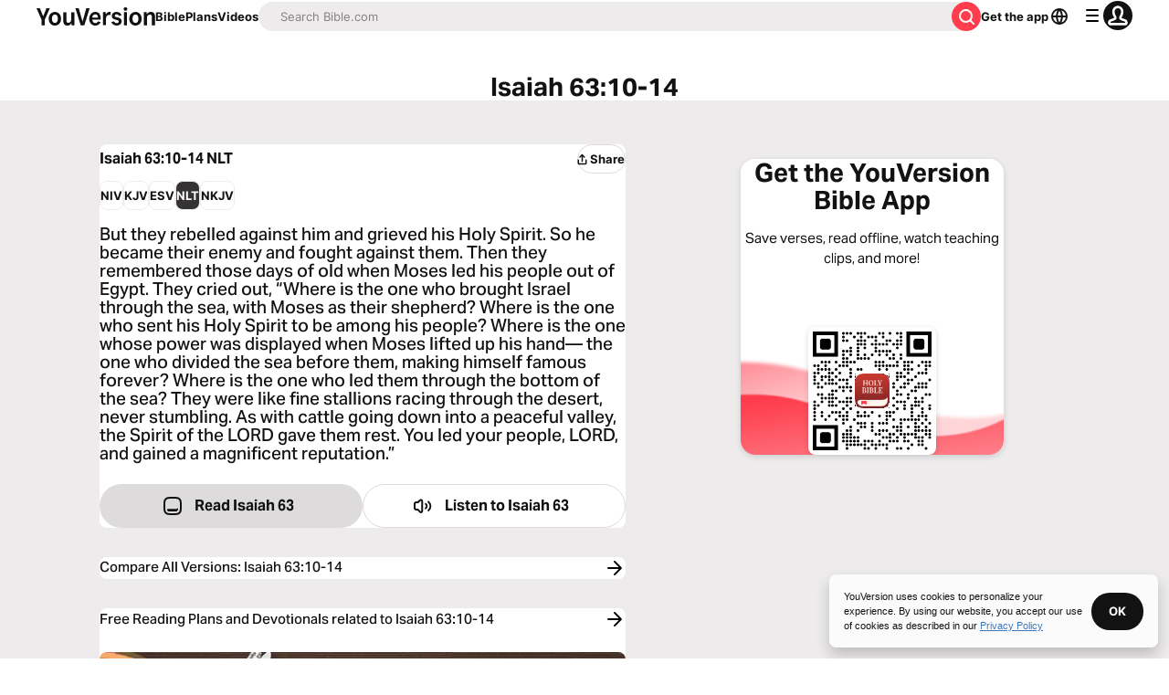

--- FILE ---
content_type: application/javascript; charset=UTF-8
request_url: https://www.bible.com/_next/static/chunks/pages/bible/%5BversionId%5D/%5Busfm%5D-3cfe320de3d22ae1.js
body_size: 9532
content:
try{!function(){var e="undefined"!=typeof window?window:"undefined"!=typeof global?global:"undefined"!=typeof globalThis?globalThis:"undefined"!=typeof self?self:{},n=(new e.Error).stack;n&&(e._sentryDebugIds=e._sentryDebugIds||{},e._sentryDebugIds[n]="25c39abb-4820-42bd-9635-5c8eb66d8c77",e._sentryDebugIdIdentifier="sentry-dbid-25c39abb-4820-42bd-9635-5c8eb66d8c77")}()}catch(e){}(self.webpackChunk_N_E=self.webpackChunk_N_E||[]).push([[1436],{9058:function(e,n,t){(window.__NEXT_P=window.__NEXT_P||[]).push(["/bible/[versionId]/[usfm]",function(){return t(61133)}])},98871:function(e,n,t){"use strict";t.d(n,{C:function(){return m}});var l=t(85893),a=t(33303),i=t(51150),r=t(25675),s=t.n(r),o=t(41664),c=t.n(o),d=t(92761),u=t(86344);function m(e){let{bodyText:n,downloadButtonUrl:t=u.l2,headlineText:r,qrcodeImage:o}=e,{i18n:m,t:h}=(0,d.$G)("common"),p="".concat("https://web-assets.youversion.com/app-icons","/").concat(m.language,".png");return(0,l.jsx)(a.xu,{className:"app-sidebar-banner bg-white dark:bg-gray-40 bg-contain bg-bottom overflow-hidden rounded-2 shadow-light-2 max-w-[375px]",children:(0,l.jsxs)(a.xu,{className:"app-sidebar-contents relative flex flex-col bg-white dark:bg-gray-40 plb-4 pli-5 items-center justify-center shadow text-center",children:[(0,l.jsx)(s(),{alt:"waves",className:"object-cover sm:object-contain sm:object-bottom",fill:!0,sizes:"(max-width: ".concat(i.FB.md,") 100vw, (max-width: ").concat(i.FB.lg,") 50vw, 33vw"),src:"/_next/static/media/waves-bkg@2x.e8c92b25.png"}),r?(0,l.jsx)(c(),{className:"no-underline text-gray-50 z-1",href:u.l2,children:(0,l.jsx)(a.X6,{className:"pbe-2",level:2,size:"lg",variant:"headline",children:r})}):null,n?(0,l.jsx)(c(),{className:"no-underline text-gray-50 z-1",href:u.l2,children:(0,l.jsx)(a.xv,{className:"pbe-8",size:"md",variant:"paragraph",children:n})}):null,(0,l.jsxs)(a.xu,{className:"qr-code bg-white items-center justify-center relative rounded-1 shadow-light-2 p-[5px] hidden lg:flex",style:{height:140,width:140,zIndex:1},children:[(0,l.jsx)(s(),{alt:h("sidebar_content.appcard_download"),height:"130",sizes:"130px",src:o,width:"130"}),(0,l.jsx)(s(),{alt:h("sidebar_content.appcard_download"),height:"44",src:p,style:{border:"3px solid #fff",position:"absolute"},unoptimized:!0,width:"44"})]}),(0,l.jsx)(a.xu,{className:"block lg:hidden",children:(0,l.jsx)(a.Qj,{className:"download-btn flex no-underline items-center justify-center",href:t,size:"md",variant:"filled:contrast",children:h("sidebar_content.appcard_download")})})]})})}},60655:function(e,n,t){"use strict";t.r(n),t.d(n,{BibleVerseContainer:function(){return i}});var l=t(85893),a=t(33303);function i(e){let{children:n}=e;return(0,l.jsx)(a.xu,{className:"bg-canvas-light rounded-1 mbs-1 md:mbs-4 mis-1 mie-1 md:mis-4 md:mie-4 plb-2 pli-2 md:pli-4 md:plb-4",children:n})}},20397:function(e,n,t){"use strict";t.r(n),t.d(n,{CarouselButton:function(){return m}});var l=t(85893),a=t(33303),i=t(97117),r=t.n(i),s=t(24439),o=t.n(s),c=t(92761),d=t(67294),u=t(30547);function m(e){let{direction:n,gradientColor:t="to-black",onClick:i,className:s,...m}=e,{t:h}=(0,c.$G)("plan-carousel"),p=(0,u.P)("bg-gradient-to-l","bg-gradient-to-r"),x=(0,u.P)("bg-gradient-to-r","bg-gradient-to-l"),b="previous"===n?p:x,v=(0,u.P)("previous"===n?r():o(),"previous"===n?o():r()),g=(0,d.useId)();return(0,l.jsx)("button",{className:(0,a.cn)("group-hover:opacity-50 opacity-0 ".concat(b," hover:").concat(b," from-[rgba(0,0,0,0)] ").concat(t," absolute ").concat("previous"===n?"start-0":"end-0"," inset-y-0 md:flex items-center text-white py-1 px-2 transition-opacity ease-in-out duration-500 rounded-none border-none"),s),onClick:i,...m,children:(0,l.jsx)(v,{title:h("previous"===n?"previous":"next"),titleId:g})})}},20507:function(e,n,t){"use strict";t.d(n,{v:function(){return r}});var l=t(89382),a=t(67294),i=t(92974);let r=(e,n)=>{let t=(0,i.d)(),[r,s]=(0,l.Z)({...e,direction:t},n),o=(0,a.useCallback)(()=>{null==s||s.scrollPrev()},[s]),c=(0,a.useCallback)(()=>{null==s||s.scrollNext()},[s]);return{emblaApi:s,emblaRef:r,scrollNext:c,scrollPrev:o}}},50562:function(e,n,t){"use strict";t.d(n,{O:function(){return x}});var l=t(85893),a=t(67547),i=t(58202),r=t(33303),s=t(46594),o=t.n(s),c=t(5152),d=t.n(c),u=t(92761),m=t(67294),h=t(95237);let p=d()(()=>t.e(5265).then(t.bind(t,25265)).then(e=>e.ReaderSettingsContent),{loadableGenerated:{webpack:()=>[25265]}});function x(e){let{isPlanDay:n,showBibleSettings:t=!0}=e,{t:s}=(0,u.$G)("bible-chapter"),c=(0,m.useId)(),[d,x]=(0,m.useState)(null),[b,v]=(0,m.useState)(null),{styles:g,attributes:f}=(0,h.D)(d,b),j="flex text-gray-50 p-1 ".concat(n?"border-small border-gray-15 rounded-full":"");return(0,l.jsx)(a.J2,{children:e=>{let{open:d}=e;return(0,l.jsxs)(l.Fragment,{children:[(0,l.jsx)(a.O7,{className:j,ref:x,children:(0,l.jsx)(r.xu,{className:"border-small border-gray-15 rounded-3 p-0.5",children:(0,l.jsx)(o(),{className:n?"":"h-3 w-3",title:s("reader_settings"),titleId:"".concat(c,"_readerSettings")})})}),(0,l.jsx)(i.u,{enter:"transition duration-100 ease-out",enterFrom:"transform scale-95 opacity-0",enterTo:"transform scale-100 opacity-100",leave:"transition duration-75 ease-out",leaveFrom:"transform scale-100 opacity-100",leaveTo:"transform scale-95 opacity-0",children:(0,l.jsx)(a.Hi,{className:"bg-white shadow-light-2 rounded-1 overflow-hidden mbs-1 w-[90vw] md:w-[350px] relative flex flex-col z-popover",ref:v,static:!0,style:g.popper,...f.popper,children:d?(0,l.jsx)(p,{showBibleSettings:t}):null})})]})}})}},30547:function(e,n,t){"use strict";t.d(n,{P:function(){return a}});var l=t(92974);function a(e,n){return"ltr"===(0,l.d)()?e:n}},1943:function(e,n,t){"use strict";t.d(n,{F:function(){return r}});var l=t(38279),a=t(62286);let i={bible_audio_version_id:null,version:null};async function r(){let{bible_audio_version_id:e,version:n}=(0,a.parseCookies)();(i.bible_audio_version_id!==e||i.version!==n)&&(i.bible_audio_version_id=e,i.version=n,(0,l.Qu)().then(t=>{t&&l.uV.fire({appAudioBibleVersionId:e?parseInt(e,10):void 0,appBibleVersionId:n?parseInt(n,10):void 0})}))}},61133:function(e,n,t){"use strict";t.r(n),t.d(n,{__N_SSP:function(){return ec},default:function(){return ed}});var l=t(85893),a=t(38279),i=t(92761),r=t(62286),s=t(67294);let o={chapter:"chapter",verse:"verse"};var c=t(33303),d=t(62362),u=t.n(d),m=t(11109),h=t.n(m),p=t(51150),x=t(41664),b=t.n(x),v=t(11163),g=t(66788);(0,g.bA)("https://audio-bible.".concat("youversionapi",".com/3.1/")),(0,g.bA)("https://bible.".concat("youversionapi",".com/3.1/")),t(22095);var f=t(96812);(0,g.bA)("https://reading-plans.".concat("youversionapi",".com/3.1/")),(0,g.bA)("https://movies.".concat("youversionapi",".com/4.0/")),(0,g.bA)("https://movies.".concat("youversionapi",".com/4.0/publishers/")),(0,g.bA)("https://movies.".concat("youversionapi",".com/4.0/"));var j=t(15329),w=t(70106),y=t(7753),_=t(51467),N=t(50562),k=t(25025);function I(e){var n;let t,a,{chapterReference:i,videoData:r}=e;if(!(null==r?void 0:r.length)||(null==r?void 0:r.length)===0)return null;let[s,o]=(n=Number(r.length),t=320,a=180,1===n&&(t=512,a=288),[t,a]);return(0,l.jsx)(l.Fragment,{children:(0,l.jsxs)("div",{className:"flex flex-col items-center",children:[(0,l.jsx)(c.X6,{className:"font-bold mbe-2 text-center",level:2,size:"md",variant:"paragraph",children:i}),(0,l.jsx)("div",{className:(0,c.cn)("grid grid-cols-1 w-full gap-2 md:grid-cols-2",1===r.length?"md:grid-cols-1 md:w-full":""),children:r.map(e=>(0,l.jsxs)(b(),{className:"no-underline",href:e.video_href,children:[(0,l.jsx)("div",{className:"leading-[0]",children:(0,l.jsx)(k.ImageWithFallback,{alt:"video-thumbnails",className:"block rounded-1 bg-black h-full p-0 m-0 object-contain max-h-full aspect-video",height:o,src:e.video_preview_url,width:s},e.video_id)}),(0,l.jsxs)("div",{children:[(0,l.jsx)(c.X6,{className:"mlb-1 line-clamp-1 text-text-light dark:text-text-dark",level:3,size:"md",variant:"caption",children:e.video_title}),(0,l.jsx)(c.xv,{className:"underline text-13 text-blue-30 -mlb-1 mb-1",children:e.video_publisher_name})]})]},e.video_id))})]})})}var C=t(89830),z=t(30547),L=t(86344),B=t(37593),T=t(51634),F=t(78745),X=t(91649);t(6925),t(1864),t(83454);var S=t(68131);function A(e){var n,t,a,r,o,d,m,x,g,f,A,U;let{audioVersionInfo:E,chapterInfo:P,locale:G,usfm:O,relatedPlans:V=[],relatedVideoData:R,suppressBranchMeta:D,versionData:$,metadataOverrides:q}=e,{t:H}=(0,i.$G)(["bible-chapter","top-verses","common","bible-version-popover","audio-version","video","bible-verse"]),M=(0,z.P)(void 0,"rotateY(180deg)"),{readerSettings:{fontFamily:Q,fontSize:W,footnotes:J,numbersTitles:Y}}=(0,C.J)(),[K,Z]=(0,s.useState)([]),[ee,en]=(0,s.useState)(!1),et=(0,v.useRouter)(),{id:el,local_abbreviation:ea,local_title:ei,language:er}=$,{reference:es,next:eo,previous:ec,content:ed}=null!=P?P:{},eu=(0,F.v)(null!==(t=null==es?void 0:es.human)&&void 0!==t?t:"",$.language.text_direction),em=(0,X.I)({language_tag:er.language_tag}),eh=(0,L.X)(el,ea,null!==(a=null==es?void 0:es.usfm[0])&&void 0!==a?a:(0,B.y)(O)),ep=(0,L.sq)(eh,em),ex="".concat("https://www.bible.com").concat(ep),eb=(0,L.$B)(el,ea,null!==(r=null==es?void 0:es.usfm[0])&&void 0!==r?r:(0,B.y)(O)),ev=(0,L.LL)(el,ea,null!==(o=null==es?void 0:es.usfm[0])&&void 0!==o?o:(0,B.y)(O)),eg=(0,L.Tm)(null!==(d=null==es?void 0:es.usfm[0])&&void 0!==d?d:(0,B.y)(O)),ef=H("bible-version-popover:version")+": "+$.local_title+" - "+$.local_abbreviation,ej="/".concat("en"===G?"":G),ew="/languages/".concat(er.language_tag),ey="/".concat("en"===G?"":G+"/","versions/").concat(el),e_=P?"/bible/".concat(el,"/").concat(P.reference.usfm,".").concat($.local_abbreviation):"",eN=P?{"@context":"https://schema.org/","@type":"BreadcrumbList",itemListElement:[{"@type":"ListItem",item:{"@id":"https://www.bible.com".concat(ej),name:H("common:bible")},position:1},{"@type":"ListItem",item:{"@id":"https://www.bible.com".concat(ew),name:er.local_name},position:2},{"@type":"ListItem",item:{"@id":"https://www.bible.com".concat(ey),name:ef},position:3},{"@type":"ListItem",item:{"@id":"https://www.bible.com".concat(e_),name:P.reference.human},position:4}]}:null,ek="";(null==q?void 0:q.description)?ek=q.description:ed&&(ek=ed.replace(/(<([^>]+)>[0-9]{0,3})/gi,"").trim().substring(0,200));let eI=(0,T.o)(O,el,ea);(0,s.useEffect)(()=>{if(!V.length)return;let e=[...V];V.length>4&&(e=V.sort(()=>.5-Math.random()).slice(0,4)),Z(e)},[V]),(0,s.useEffect)(()=>{en(!1)},[et.asPath]);let eC=()=>{en(!0)};return(0,l.jsxs)(l.Fragment,{children:[(0,l.jsx)(_.U,{canonicalUrl:ex,contentLanguage:em,deepLinkObject:eI,description:ek,openGraphImage:(0,L.Qc)(G,200),openGraphImageHeight:"200",openGraphImageWidth:"200",openGraphType:"book",openGraphUrl:ex,relativeUrl:eh,suppressBranchMeta:D,title:null!==(m=null==q?void 0:q.title)&&void 0!==m?m:(null==es?void 0:es.human)&&ea?"".concat(null==es?void 0:es.human," | ").concat(H("metadata.title",{version_abbr:ea})):H("metadata.fallback_title"),twitterUrl:ex}),(0,l.jsxs)(c.xu,{className:"flex justify-center sticky top-[72px] md:top-[80px] w-full z-docked bg-white border-b-small border-gray-15",children:[(0,l.jsx)(c.xu,{className:"plb-2 pli-2 w-[300px]",children:(0,l.jsx)(w.u,{bookChapter:null!==(x=null==es?void 0:es.human)&&void 0!==x?x:"John 1",versionId:el})}),(0,l.jsx)(c.xu,{className:"plb-2 pli-2 w-[300px]",children:(0,l.jsx)(y.n,{currentVersion:{language:{iso_639_3:er.iso_639_3,language_tag:er.language_tag,local_name:er.local_name},local_abbreviation:ea,local_title:ei},showFullVersion:!1,usfm:null!==(g=null==es?void 0:es.usfm[0])&&void 0!==g?g:(0,B.y)(O)})}),(0,l.jsx)(c.xu,{className:"hidden md:flex items-center plb-2 pli-2",children:(0,l.jsxs)(b(),{className:"flex items-center justify-center text-11 no-underline gap-0.25 text-gray-50",href:(0,L.X)(el,ea,null!==(f=null==es?void 0:es.usfm[0])&&void 0!==f?f:(0,B.y)(O),el),children:[(0,l.jsx)(u(),{"aria-hidden":!0,className:"h-2 mie-1 w-2"}),H("parallel")]})}),(0,l.jsx)(c.xu,{className:"pli-1 plb-2 flex items-center",children:(0,l.jsx)(b(),{"aria-disabled":!E,"aria-label":"".concat(H("audio-version:listen")," ").concat(null==es?void 0:es.human),className:(0,c.cn)("text-text-light dark:text-text-dark border-small border-gray-15 rounded-3 p-0.5",E?"":"pointer-events-none text-gray-15"),href:(0,L.Yp)(el,ea,null!==(A=null==es?void 0:null===(n=es.usfm)||void 0===n?void 0:n[0])&&void 0!==A?A:(0,B.y)(O)),tabIndex:E?void 0:-1,target:"_blank",children:(0,l.jsx)(h(),{"aria-hidden":!0,className:"w-3 h-3","data-testid":"speaker-icon",transform:M})})}),(0,l.jsx)(c.xu,{className:"p-2",children:(0,l.jsx)(N.O,{})})]}),(0,l.jsxs)(c.xu,{className:"mli-auto max-w-[512px] pli-2 w-full sm:w-full md:w-5/6 lg:w-1/2 mbe-12 relative",children:[ee?(0,l.jsx)("div",{className:"absolute w-full h-screen top-0 left-0 z-1 backdrop-blur",children:(0,l.jsx)(c.TK,{})}):null,(0,l.jsx)(S.r,{chapterContent:null==P?void 0:P.content,chapterInfoReference:null==P?void 0:P.reference,locale:G,versionLocalAbbreviation:$.local_abbreviation,children:(0,l.jsx)(j.a,{chapter:P,chapterContentStyle:{fontFamily:Q,fontSize:W},footnotes:J,linkComponent:b(),numbersTitles:Y,version:$})}),ed?(0,l.jsxs)(l.Fragment,{children:[(0,l.jsx)(c.xu,{className:"flex flex-col mbe-2 mbs-8 text-center",children:(0,l.jsx)(b(),{className:"text-gray-50 no-underline bg-gray-10 rounded-1 w-full p-2",href:eb,children:(0,l.jsx)(c.X6,{className:"flex justify-center gap-1",level:2,size:"md",variant:"paragraph",children:(0,l.jsx)(i.cC,{components:{chapter_link:(0,l.jsx)(c.xv,{})},i18nKey:"popular_verses_from",ns:"top-verses",values:{chapter:null==es?void 0:es.human}})})})}),E?(0,l.jsx)(c.xu,{className:"flex flex-col mbe-2 text-center",children:(0,l.jsx)(b(),{className:"no-underline bg-gray-10 rounded-1 w-full p-2",href:ev,children:(0,l.jsxs)(c.X6,{className:"flex justify-center gap-1 text-gray-50",level:2,size:"md",variant:"paragraph",children:[H("audio-version:listen")," ",null==es?void 0:es.human]})})}):null,K.length?(0,l.jsxs)(l.Fragment,{children:[(0,l.jsx)(b(),{className:"no-underline",href:eg,children:(0,l.jsx)(c.X6,{className:"font-bold mbe-2 text-center",level:2,size:"md",variant:"paragraph",children:H("bible-verse:related_devotionals",{reference:eu})})}),(0,l.jsx)("div",{className:"grid gap-2 grid-cols-1 md:grid-cols-2",children:K.map(e=>{var n;let t=((null===(n=e.images)||void 0===n?void 0:n.map(e=>({...e,height:Number(e.height),width:Number(e.width)})))||[]).sort((e,n)=>n.width-e.width)[0],a=(null==t?void 0:t.width)||320,i=(null==t?void 0:t.height)||180,r=(null==t?void 0:t.url)?"https://".concat(t.url):"";return(0,l.jsxs)(b(),{className:"no-underline",href:(0,L.BF)(e.id,e.slug),children:[(0,l.jsx)("div",{className:"leading-[0]",children:(0,l.jsx)(k.ImageWithFallback,{alt:"".concat(e.name," ").concat(eu," ").concat($.local_title),className:"rounded-1 bg-black w-full h-full p-0 m-0 aspect-video",height:i,sizes:"(max-width: ".concat(p.FB.md,") 100vw, (max-width: ").concat(p.FB.lg,") 50vw, 33vw"),src:r,width:a})}),(0,l.jsx)(c.X6,{className:"mlb-1 line-clamp-1 text-text-light dark:text-text-dark",level:3,size:"md",variant:"caption",children:e.name})]},e.id)})})]}):null,P&&R?(0,l.jsx)(I,{chapterReference:H("video:videos_modules.videos",{count:null==R?void 0:R.length,reference_human:P.reference.human}),videoData:R}):null,(0,l.jsx)("script",{dangerouslySetInnerHTML:{__html:JSON.stringify(eN)},type:"application/ld+json"}),(0,l.jsx)(c.xu,{className:"flex flex-col mlb-2 text-gray-50 no-underline bg-gray-10 rounded-1 w-full p-2",children:(0,l.jsxs)(c.xu,{className:"flex item-center justify-center",children:[(0,l.jsx)(b(),{className:"text-gray-50 no-underline bg-gray-10 text-end",href:ej,children:(0,l.jsx)(c.X6,{className:"font-medium whitespace-pre",level:2,children:H("common:bible")+": "})}),(0,l.jsx)(b(),{className:"text-gray-50 no-underline bg-gray-10 text-start",href:ew,children:(0,l.jsx)(c.X6,{className:"font-medium",level:2,children:er.local_name})})]})}),(0,l.jsx)(c.xu,{className:"flex flex-col mlb-2 text-center",children:(0,l.jsx)(b(),{className:"text-gray-50 no-underline bg-gray-10 rounded-1 w-full p-2",href:ey,children:(0,l.jsx)(c.X6,{className:"font-medium",level:2,children:ef})})}),P?(0,l.jsx)(c.xu,{className:"flex flex-col mlb-2 text-center",children:(0,l.jsx)(b(),{className:"text-gray-50 no-underline bg-gray-10 rounded-1 w-full p-2",href:e_,children:(0,l.jsx)(c.X6,{className:"font-medium",level:2,children:P.reference.human})})}):null]}):null]}),(0,l.jsx)(j.t,{component:b(),handleNext:eC,handlePrevious:eC,nextLabel:H("next_chapter"),nextUrl:(null==eo?void 0:eo.usfm[0])?(0,L.X)(el,ea,eo.usfm[0]):void 0,previousLabel:H("previous_chapter"),previousUrl:(null==ec?void 0:ec.usfm[0])?(0,L.X)(el,ea,ec.usfm[0]):void 0,versionId:null!==(U=null==es?void 0:es.version_id)&&void 0!==U?U:el})]})}var U=t(45887),E=t.n(U),P=t(62825),G=t.n(P),O=t(5152),V=t.n(O),R=t(25675),D=t.n(R);(0,g.bA)("https://bible.".concat("youversionapi",".com/3.1/")),(0,g.bA)("https://images.".concat("youversionapi",".com/3.1/")),(0,g.bA)("https://locales.".concat("youversionapi",".com/4.0/"));var $=t(98871),q=t(90802),H=t(88047),M=t.n(H),Q=t(60655);function W(e){let{items:n,activeId:t}=e;return(0,l.jsx)("div",{className:"flex gap-2 overflow-scroll no-scrollbar pis-2 pie-2",children:n.map(e=>(0,l.jsx)(c.Qj,{className:"flex-none w-fit",component:b(),href:e.href,size:"sm",style:{borderColor:"#EDEBEB",borderRadius:8,borderWidth:"1px",boxShadow:"none"},variant:t===e.id?"filled:contrast":"stroked",children:e.displayText},e.id))})}function J(e){var n;let{listName:t,items:a}=e,{asPath:i,locale:r}=(0,v.useRouter)(),s=null==a?void 0:a.map((e,n)=>({"@type":"ListItem",item:e,position:n+1})),o={"@context":"https://schema.org","@type":"ItemList",itemListElement:s,name:t,numberOfItems:null!==(n=null==s?void 0:s.length)&&void 0!==n?n:0,url:"https://www.bible.com".concat(r&&"en"!==r?"/".concat(r):"").concat(i)};return(0,l.jsx)("script",{dangerouslySetInnerHTML:{__html:JSON.stringify(o)},type:"application/ld+json"})}var Y=t(62641);function K(e){var n;let{audioVersion:t,onShare:a,verse:r,version:o,referenceTitle:d}=e,{t:u,i18n:m}=(0,i.$G)("bible-verse"),p="".concat(d.bookAndChapter,":").concat((0,Y.o)(r.reference.usfm)),x=(0,F.v)(p,o.language.text_direction),{asPath:g}=(0,v.useRouter)(),j=g.split("/"),w=j[j.length-1],{pillItems:y}=function(e){let{bibleVersionLanguageTag:n,currentLocale:t,usfm:l}=e,a=(0,s.useMemo)(()=>{let e=f.X.getBibleLocaleForUniqueLocaleCode(t);if(e===n)return f.X.getSeoVersionList(e)},[t,n]);return{pillItems:null==a?void 0:a.map(e=>({displayText:e.displayName,href:(0,L.sq)("/bible/".concat(e.versionId,"/").concat(l),t),id:e.versionId}))}}({bibleVersionLanguageTag:o.language.language_tag,currentLocale:m.language,usfm:d.usfm});return m.language,null===(n=f.X.findByThreeLetterLocale(o.language.iso_639_3))||void 0===n||n.locale2,(0,l.jsxs)(Q.BibleVerseContainer,{children:[(0,l.jsxs)("div",{className:"flex justify-between items-center mbe-1",children:[(0,l.jsxs)(c.X6,{level:2,variant:"headline",children:[x," ",o.local_abbreviation.toUpperCase()]}),(0,l.jsx)(c.zx,{className:"hidden md:block w-auto",onClick:a,size:"sm",variant:"stroked",children:(0,l.jsxs)("div",{className:"flex -mis-0.5 text-center justify-center items-center h-fill gap-0.5",children:[(0,l.jsx)(M(),{size:"17"}),(0,l.jsx)("div",{className:"h-fill",children:u("share")})]})})]}),y?(0,l.jsx)(c.xu,{className:"mbe-2 -mis-2 -mie-2",children:(0,l.jsx)(W,{activeId:o.id,items:y})}):null,(0,l.jsx)(c.xv,{className:"font-medium mbe-2",size:"sm",variant:"headline",children:r.content}),(0,l.jsxs)(c.xu,{className:"flex flex-col md:flex-row items-center gap-2 mbs-3",children:[(0,l.jsx)(c.Qj,{className:"flex items-center group static no-underline md:justify-center",component:b(),href:(0,L.X)(o.id,o.local_abbreviation,(0,B.y)(r.reference.usfm[0]),void 0,m.language),icon:G(),iconPosition:"start",variant:"filled:secondary",children:(0,l.jsx)(c.xv,{className:"mis-1",children:u("read",{book_and_chapter:d.bookAndChapter})})}),t?(0,l.jsx)(c.Qj,{className:"flex items-center group static no-underline md:justify-center",component:b(),href:(0,L.Yp)(o.id,o.local_abbreviation,(0,B.y)(r.reference.usfm[0])),icon:h(),iconPosition:"start",variant:"stroked",children:(0,l.jsxs)(c.xv,{className:"mis-1",children:[u("listen")," ",d.bookAndChapter]})}):null,(0,l.jsx)(c.zx,{className:"md:hidden text-left",icon:M(),iconPosition:"start",onClick:a,variant:"stroked",children:(0,l.jsx)(c.xv,{className:"mis-1",children:u("share")})})]}),y?(0,l.jsx)(J,{items:y.map(e=>({"@type":"SiteNavigationElement",name:"".concat(x," ").concat(e.displayText),url:"https://www.bible.com".concat(m.language&&"en"!==m.language?"/".concat(m.language):"","/bible/").concat(e.id,"/").concat(w)})),listName:x}):null]})}var Z=t(20397),ee=t(20507);t(68454),t(83454);var en=t(35734),et=t(27119),el=t(83454);el.env.BIBLE_DEFAULT_VERSION_ABBR,el.env.BIBLE_DEFAULT_USFM;let ea=V()(()=>Promise.resolve().then(t.bind(t,60655)).then(e=>e.BibleVerseContainer),{loadableGenerated:{webpack:()=>[60655]}});function ei(e){let{chapterAudioVersion:n,images:t,metaImage:a,referenceTitle:r,relatedPlansDisplay:s,usfm:o,influencerSelfieOrRelatedVideoData:d,verses:u,version:m,twitterCard:h,suppressBranchMeta:x}=e,{i18n:v,t:g}=(0,i.$G)(["common","bible-verse","top-verses","video","video-detail"]),{scrollPrev:f,scrollNext:j,emblaRef:w}=(0,ee.v)({align:"start"}),{open:y}=(0,q.v)(),N=(0,en.IN)({language_tag:m.language.language_tag}),C=(0,L.Tm)(r.usfm),z=u.map(e=>e.content.replace(/(<([^>]+)>[0-9]{0,3})/gi,"").trim().substring(0,200)).join(" "),B=u.length>0,X=B?"".concat(r.bookAndChapter,":").concat((function(e){let n=new Set;return e.filter(e=>{let t=JSON.stringify(e.reference.usfm);return!n.has(t)&&n.add(t)}).map(e=>e.reference.usfm)})(u).map(e=>(0,Y.o)(e)).join(", ")):"",S=B?(0,F.v)(X,m.language.text_direction):null==r?void 0:r.title,A="".concat(S," (").concat(m.local_abbreviation,") - ").concat(z.slice(0,35)," | ").concat(g("common:youversion")),U="".concat(S," ").concat(m.local_abbreviation.toUpperCase()),P=(0,L.X)(m.id,m.local_abbreviation,r.usfm),O=(0,L.sq)(P,N),V="".concat("https://www.bible.com").concat(O),R=(0,T.o)(o,m.id,m.local_abbreviation),H=B?(0,F.v)(u[0].reference.human,m.language.text_direction)+" - "+u[0].content:"",M=u.filter((e,n,t)=>n===t.findIndex(n=>n.content===e.content&&n.reference.human===e.reference.human)),Q="".concat("https://web-assets.youversion.com/app-icons","/").concat(v.language,".png"),W={"@context":"http://schema.org","@type":"Article",articleSection:g("common:bible"),author:{"@type":"Person",name:"YouVersion Staff"},description:S,headline:S,image:{"@type":"ImageObject",height:"120",url:Q,width:"120"},mainEntityOfPage:{"@id":V,"@type":"WebPage"},publisher:{"@type":"Organization",logo:{"@type":"ImageObject",height:"144",url:L.y,width:"935"},name:"YouVersion",sameAs:[L.qv,L.ZB],url:L.wb}},J=null==d?void 0:d.map(e=>{var n,t;let l=(0,L.c)("".concat(e.id,"-").concat((0,et.C)(null!==(t=e.title)&&void 0!==t?t:""))),a=null===(n=e.configuration)||void 0===n?void 0:n.imageUrls.video.replace("{width}","512").replace("{height}","");return{video_href:l,video_id:e.id,video_preview_url:a,video_pub_id:e.publisherId,video_title:e.title}}),el=(null==J?void 0:J.length)===1?g("video:videos_modules.videos",{count:null==J?void 0:J.length,reference_human:r.title}):g("video:related_videos.videos",{count:null==J?void 0:J.length,reference_human:r.title});return(0,l.jsxs)(l.Fragment,{children:[(0,l.jsx)(_.U,{canonicalUrl:V,contentLanguage:N,deepLinkObject:R,description:z,jsonLd:W,openGraphImage:a,openGraphType:"book",openGraphUrl:V,relativeUrl:P,suppressBranchMeta:x,title:A,twitterCard:h,twitterUrl:V}),(0,l.jsx)(c.X6,{className:"bg-canvas-light plb-3 font-bold text-center w-full",level:1,size:"lg",variant:"headline",children:S}),(0,l.jsx)(c.xu,{className:"bg-gray-10 w-full inline-block",children:(0,l.jsxs)(c.xu,{className:"grid grid-cols-12 gap-2 max-w-[1200px] mx-auto",children:[(0,l.jsxs)(c.xu,{className:"lg:col-span-8 sm:col-span-12 mbs-4 sm:mbs-2 mbe-8 md:mbe-16 mis-auto mie-auto max-w-full md:max-w-container-sm sm:pli-2",children:[B?M.map((e,t)=>(0,l.jsx)(K,{audioVersion:n,onShare:()=>y({description:z,metaImage:a,pageTitle:U,shareText:g("bible-verse:share"),shareUrl:V,title:U}),referenceTitle:r,verse:e,version:m},t)):(0,l.jsx)(ea,{children:(0,l.jsxs)(c.xu,{className:"flex flex-col items-center gap-2",children:[(0,l.jsx)(G(),{className:"w-6 h-6 text-gray-25"}),(0,l.jsx)(c.xv,{className:"text-center",size:"md",variant:"paragraph",children:g("top-verses:no_verses_available")})]})}),B?(0,l.jsx)(ea,{children:(0,l.jsx)(c.xu,{className:"flex items-center justify-center",children:(0,l.jsxs)("a",{className:"flex justify-between w-full no-underline",href:(0,L.GT)(r.usfm,v.language),children:[(0,l.jsxs)(c.xv,{variant:"label",children:[g("bible-verse:compare_all_versions"),": ",S]}),(0,l.jsx)(E(),{className:"text-black"})]})})}):null,J?(0,l.jsx)(ea,{children:(0,l.jsx)(I,{chapterReference:el,videoData:J})}):null,t.length>0?(0,l.jsxs)(ea,{children:[(0,l.jsx)(c.X6,{className:"mbe-2",level:2,variant:"label",children:g("bible-verse:verse.image",{count:t.length,reference:S})}),(0,l.jsxs)(c.xu,{className:"overflow-hidden relative group",ref:w,children:[(0,l.jsx)(c.xu,{className:"grid auto-cols-[320px] grid-flow-col gap-1",children:t.map(e=>(0,l.jsx)(b(),{href:(0,L.Ht)(r.usfm,e.id,m.id),children:(0,l.jsx)(D(),{alt:H,height:e.height,src:"https:".concat(e.url),width:e.width})},e.id))}),(0,l.jsx)(Z.CarouselButton,{direction:"previous",onClick:f}),(0,l.jsx)(Z.CarouselButton,{direction:"next",onClick:j})]})]}):null,s.length>0?(0,l.jsxs)(ea,{children:[(0,l.jsxs)(b(),{className:"no-underline flex items-center justify-between mbe-3 gap-2",href:C,children:[(0,l.jsx)(c.X6,{className:"font-medium",level:2,size:"md",variant:"paragraph",children:g("bible-verse:related_devotionals",{reference:S})}),(0,l.jsx)(E(),{className:"text-black min-w-3 min-h-3"})]}),(0,l.jsx)(c.xu,{className:"grid gap-4 grid-cols-1",children:s.map(e=>(0,l.jsx)(c.xu,{className:"min-w-0",children:(0,l.jsxs)(b(),{className:"no-underline",href:(0,L.BF)(Number(e.id),e.slug),children:[(0,l.jsx)(c.xu,{className:"rounded-1 overflow-hidden w-full",children:(0,l.jsx)(k.ImageWithFallback,{alt:"".concat(e.planName," ").concat(S," ").concat(m.local_title),height:e.imageHeight,sizes:"(max-width: ".concat(p.FB.md,") 100vw, 512px"),src:e.imageSrc,style:{height:"auto",objectFit:"cover",width:"100%"},width:e.imageWidth})}),(0,l.jsxs)(c.xu,{className:"mlb-2 flex items-start justify-between gap-1",children:[(0,l.jsx)(c.X6,{className:"line-clamp-1 text-gray-50",level:3,size:"lg",variant:"caption",children:e.planName}),(0,l.jsx)(c.xv,{className:"text-gray-30 whitespace-nowrap",size:"xs",variant:"paragraph",children:e.planLength})]}),(0,l.jsx)(c.xv,{className:"line-clamp-4 text-gray-50",size:"sm",variant:"paragraph",children:e.aboutText})]})},e.id))})]}):null,B?(0,l.jsx)(ea,{children:(0,l.jsxs)(c.xu,{className:"flex items-center justify-evenly w-full",children:[(0,l.jsxs)(b(),{"aria-label":g("bible-verse:title"),className:"flex flex-col items-center justify-center text-13 no-underline text-black",href:L.xU,children:[(0,l.jsx)(D(),{alt:g("bible-verse:title"),height:88,src:Q,width:88}),g("bible-verse:bible_app")]}),(0,l.jsxs)(b(),{"aria-label":g("bible-verse:cta"),className:"flex flex-col items-center justify-center text-13 no-underline text-black",href:L.Qf,children:[(0,l.jsx)(D(),{alt:g("bible-verse:cta"),height:88,src:(0,L.Ll)("icons/bafk/48/BAFK-icon.png"),width:88}),g("bible-verse:bafk")]})]})}):null]}),(0,l.jsx)(c.xu,{className:"lg:col-start-9 lg:col-end-12 mbs-8 lg:block hidden",children:(0,l.jsx)($.C,{bodyText:g("common:sidebar_content.appcard_body"),downloadButtonUrl:"",headlineText:g("common:sidebar_content.appcard_headline"),qrcodeImage:(0,L.rh)("images/qr-appStoreLink5@2x.png")})})]})})]})}var er=t(1943),es=t(56868),eo=t(17001),ec=!0,ed=e=>{let{analyticsUsfmRef:n,params:{versionId:t,usfm:c},...d}=e,{i18n:u}=(0,i.$G)();return((0,s.useEffect)(()=>{let e=(0,eo.$)(window.location.hostname);t&&(0,r.setCookie)(void 0,"version",t,e),u.language&&"en"!=u.language&&(0,r.setCookie)(void 0,"locale",u.language,e),c&&(0,r.setCookie)(void 0,"last_read",(0,es.H)(c),e),(0,er.F)()},[u.language,c,t]),d.type===o.chapter)?(0,l.jsxs)(l.Fragment,{children:[n?(0,l.jsx)(a.vn,{contentType:"BibleReference",params:{bibleVersionId:d.versionData.id,elementId:"/bible/:versionId/:usfm",usfm:n}}):null,(0,l.jsx)(A,{...d})]}):d.type===o.verse?(0,l.jsxs)(l.Fragment,{children:[n?(0,l.jsx)(a.vn,{contentType:"BibleReference",params:{bibleVersionId:d.version.id,elementId:"bible_verse_component",usfm:n}}):null,(0,l.jsx)(ei,{...d})]}):null}},62641:function(e,n,t){"use strict";function l(e){var n,t;let l,a;return(l=(null!==(n=/^.{3}\.\d+\.(\d+)/.exec(e[0]))&&void 0!==n?n:[0,-1])[1],a=(null!==(t=/.{3}\.\d+\.(\d+)$/.exec(e[e.length-1]))&&void 0!==t?t:[0,-1])[1],-1===l||-1===a)?null:l===a?"".concat(l):"".concat(l,"-").concat(a)}t.d(n,{o:function(){return l}})},56868:function(e,n,t){"use strict";t.d(n,{H:function(){return l}});let l=e=>{let n=e.split(".");return n.length>2?"".concat(n[0],".").concat(n[1]):n.join(".")}},51634:function(e,n,t){"use strict";function l(e,n,t){let l,a,i;return n&&t?(a="bible?reference="+e+"&version_id="+n,l="bible?reference="+e+"&version="+n,i="bible?reference="+e+"."+t+"&version="+n):(a="bible?reference="+e,l="bible?reference="+e,i="bible?reference="+e),{android:l,ios:a,native:i}}t.d(n,{o:function(){return l}})},78745:function(e,n,t){"use strict";t.d(n,{v:function(){return l}});let l=(e,n)=>{if("rtl"===n){let n=/(\d+):(\d+)/.exec(e);if(n){let t=n[1],l=n[2];return e.replace("".concat(t,":"),"".concat(l,":")).replace(":".concat(l),":".concat(t))}}return e}},35734:function(e,n,t){"use strict";t.d(n,{XC:function(){return l.X},IN:function(){return a.I},Pq:function(){return i.P}});var l=t(96812),a=t(91649),i=t(50956)},27119:function(e,n,t){"use strict";function l(e){let n="\xe0\xe1\xe2\xe4\xe6\xe3\xe5āăą\xe7ćčđď\xe8\xe9\xea\xebēėęěğǵḧ\xee\xef\xedīį\xecłḿ\xf1ńǹň\xf4\xf6\xf2\xf3œ\xf8ō\xf5őṕŕř\xdfśšşșťț\xfb\xfc\xf9\xfaūǘůűųẃẍ\xff\xfdžźż\xb7/_,:;",t=RegExp(n.split("").join("|"),"g");return encodeURI(e.toString().toLowerCase().replaceAll("?","").replace(/\s+/g,"-").replace(/[\'\"\.\(\)\{\}\[\]]+/g,"").replace(t,e=>"aaaaaaaaaacccddeeeeeeeegghiiiiiilmnnnnoooooooooprrsssssttuuuuuuuuuwxyyzzz------".charAt(n.indexOf(e))).replace(/&/g,"-and-").replace(/\-\-+/g,"-").replace(/^-+/,"").replace(/-+$/,""))}t.d(n,{C:function(){return l}})},6925:function(){}},function(e){e.O(0,[4885,9382,5280,9238,7502,8785,1432,631,8454,584,3642,2888,9774,179],function(){return e(e.s=9058)}),_N_E=e.O()}]);

--- FILE ---
content_type: text/javascript; charset=utf-8
request_url: https://app.link/_r?sdk=web2.86.5&branch_key=key_live_jpmoQCKshT4dmEI1OZyuGmlmjffQNTlA&callback=branch_callback__0
body_size: 75
content:
/**/ typeof branch_callback__0 === 'function' && branch_callback__0("1542891622475185474");